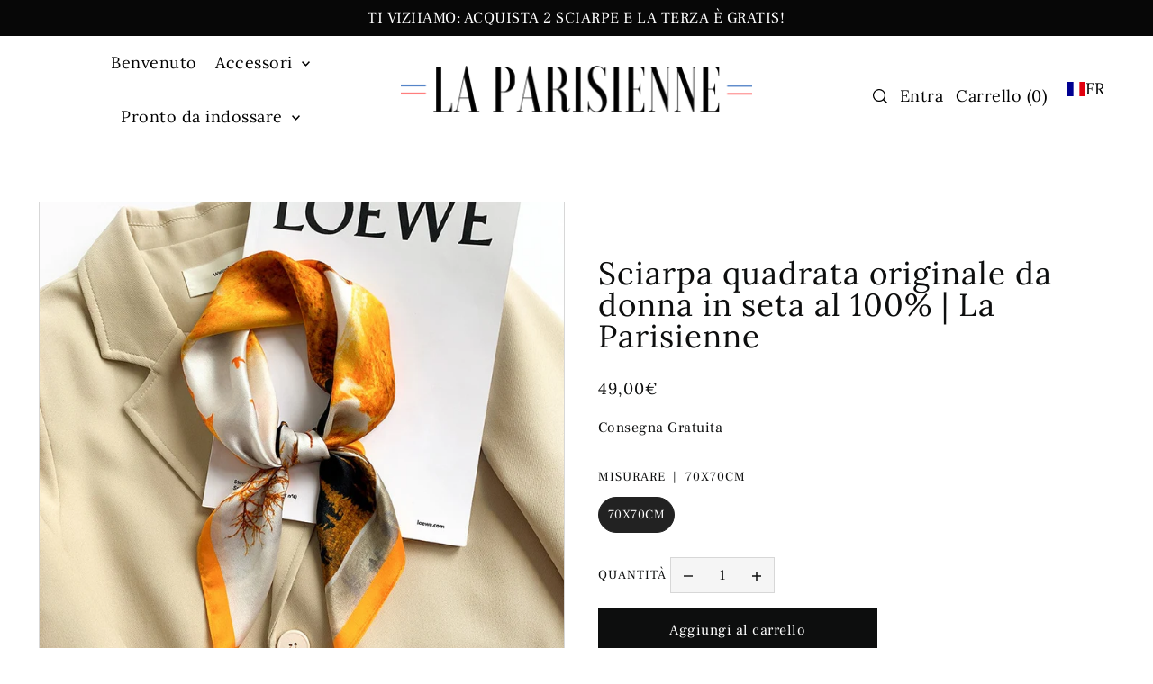

--- FILE ---
content_type: text/html; charset=utf-8
request_url: https://laparisienne-officielle.com/it/cart/?view=ajax
body_size: 371
content:

<template data-options>
  {
    "item_count": 0
  }
</template>
<template data-html="content">
  <div class="ajax-cart__empty-cart a-center pt6 js-cart-empty ">
    <h2>Hai dimenticato qualcosa?</h2>
    <p>Il tuo carrello è vuoto</p>
  </div>
  <form class="ajax-cart__cart-form grid__wrapper narrow mb4 js-cart-form hide"
      action="/it/cart"
      method="post">
    <div class="ajax-cart__cart-items span-12 auto mb1 gr2">
      
    </div>

    
<div class="ajax-cart__summary-wrapper hide js-cart-summary">
      <div class="ajax-cart__final-details">
        <div class="subtotal shrink-wrap">
          <p class="title inline-block w50 a-left mb0">Subtotale (<span class="js-cart-count inline-block">0</span> Articoli)</p>
          <p class="subtotal-price inline-block w50 a-right mb0"><span class="cart-original-total cart-price block js-cart-subtotal">0,00€</span></p>
        </div><div class="discounts shrink-wrap">
</div>
        <div class="total mt2 pt2 border-top">
          <p class="title a-left">Totale</p>
          <p class="total-price inline-block w50 a-right"><span class="cart-original-total cart-price">0,00€</span>
          <span class="cart-total"></span></p>
          
<div class="product__policies rte" data-product-policies>Consegna Gratuita
</div>
        </div>
      </div>
      <div class="ajax-cart__buttons">
        <a
          class="ajax-cart__button-view_cart button w50"
          href="/it/cart">Visualizza carrello</a>
        <input
          class="ajax-cart__button-submit button btn-secondary w50"
          type="submit"
          name="checkout"
          id="checkout"
          value="Check-out" />
      </div>
      <div class="ajax-cart__info-wrapper a-left pt2 hide js-cart-info">
        <ul class="ajax-cart__accordion js-cart-accordion">
          
          
        </ul>
      </div>
    </div>
  </form>

</template>


--- FILE ---
content_type: text/javascript; charset=utf-8
request_url: https://laparisienne-officielle.com/it/cart/update.js?attributes%5Bhost%5D=https%3A%2F%2Flaparisienne-officielle.com&attributes%5Bsw%5D=1280&attributes%5Bsh%5D=720&attributes%5Bauid%5D=1153253028.1769774524&attributes%5Bfbp%5D=fb.1.1769774526021.1519511234&attributes%5Bttp%5D=C8iutzXrn9zUyXf8jidABObBKk5&attributes%5Blocale%5D=it&attributes%5Bcountry%5D=FR
body_size: 617
content:
{"token":"hWN8CjbM66tKwv8F8BzOqFqk?key=73d62072fb38d00ea6b787ce4e7b8b9f","note":null,"attributes":{"auid":"1153253028.1769774524","country":"FR","fbp":"fb.1.1769774526021.1519511234","host":"https://laparisienne-officielle.com","locale":"it","sh":"720","sw":"1280","ttp":"C8iutzXrn9zUyXf8jidABObBKk5"},"original_total_price":0,"total_price":0,"total_discount":0,"total_weight":0.0,"item_count":0,"items":[],"requires_shipping":false,"currency":"EUR","items_subtotal_price":0,"cart_level_discount_applications":[],"discount_codes":[],"items_changelog":{"added":[]}}